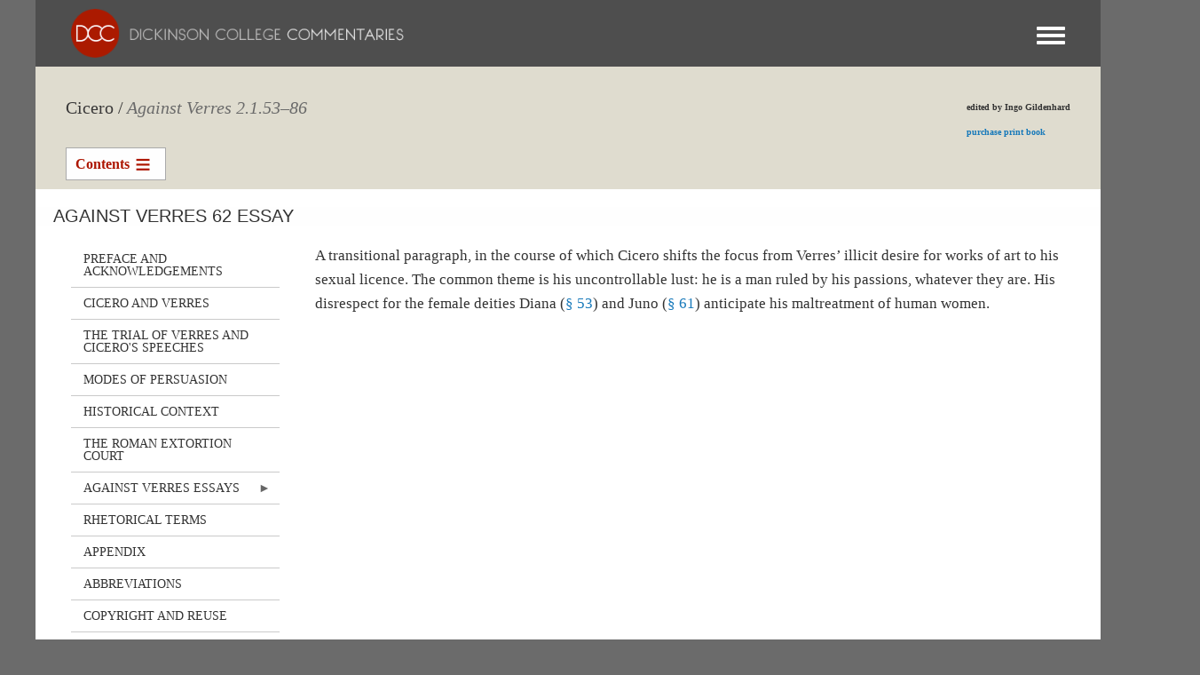

--- FILE ---
content_type: text/html; charset=UTF-8
request_url: https://dcc.dickinson.edu/cicero-verres/against-verres-62-essay
body_size: 56255
content:
<!DOCTYPE html>
<html  lang="en" dir="ltr">
  <head>
    <meta charset="utf-8" />
<script async src="https://www.googletagmanager.com/gtag/js?id=G-J7TNV25RGK"></script>
<script>window.dataLayer = window.dataLayer || [];function gtag(){dataLayer.push(arguments)};gtag("js", new Date());gtag("set", "developer_id.dMDhkMT", true);gtag("config", "G-J7TNV25RGK", {"groups":"default","page_placeholder":"PLACEHOLDER_page_location"});</script>
<meta name="Generator" content="Drupal 10 (https://www.drupal.org)" />
<meta name="MobileOptimized" content="width" />
<meta name="HandheldFriendly" content="true" />
<meta name="viewport" content="width=device-width, initial-scale=1.0" />
<link rel="stylesheet" href="https://dcc.dickinson.edu/sites/default/files/fontyourface/fontsquirrel/LinuxLibertineBold-fontfacekit/fontyourface-stylesheet.css" media="all" />
<link rel="stylesheet" href="https://dcc.dickinson.edu/sites/default/files/fontyourface/fontsquirrel/LinuxLibertineRegular-fontfacekit/fontyourface-stylesheet.css" media="all" />
<link rel="stylesheet" href="https://dcc.dickinson.edu/sites/default/files/fontyourface/fontsquirrel/LinuxLibertineBoldItalic-fontfacekit/fontyourface-stylesheet.css" media="all" />
<link rel="stylesheet" href="https://dcc.dickinson.edu/sites/default/files/fontyourface/fontsquirrel/LinuxLibertineItalic-fontfacekit/fontyourface-stylesheet.css" media="all" />
<link rel="stylesheet" href="https://dcc.dickinson.edu/sites/default/files/fontyourface/fontsquirrel/LibertinusSerifRegular-fontfacekit/fontyourface-stylesheet.css" media="all" />
<link rel="stylesheet" href="https://dcc.dickinson.edu/sites/default/files/fontyourface/fontsquirrel/LibertinusSerifSemibold-fontfacekit/fontyourface-stylesheet.css" media="all" />
<link rel="stylesheet" href="https://dcc.dickinson.edu/sites/default/files/fontyourface/fontsquirrel/LibertinusSerifBold-fontfacekit/fontyourface-stylesheet.css" media="all" />
<link rel="stylesheet" href="https://fonts.googleapis.com/css?family=Cardo:regular,700,italic|GFS+Didot:regular&amp;subset=greek,greek-ext,latin,latin-ext&amp;display=swap" media="all" />
<style>/* cyrillic-ext */@font-face {  font-family: 'Source Sans Pro';  font-style: italic;  font-weight: 300;  font-display: swap;  src: url(/sites/default/files/dcc_dxpr/fonts/6xKwdSBYKcSV-LCoeQqfX1RYOo3qPZZMkidh18Smxg.woff2) format('woff2');  unicode-range: U+0460-052F, U+1C80-1C8A, U+20B4, U+2DE0-2DFF, U+A640-A69F, U+FE2E-FE2F;}/* cyrillic */@font-face {  font-family: 'Source Sans Pro';  font-style: italic;  font-weight: 300;  font-display: swap;  src: url(/sites/default/files/dcc_dxpr/fonts/6xKwdSBYKcSV-LCoeQqfX1RYOo3qPZZMkido18Smxg.woff2) format('woff2');  unicode-range: U+0301, U+0400-045F, U+0490-0491, U+04B0-04B1, U+2116;}/* greek-ext */@font-face {  font-family: 'Source Sans Pro';  font-style: italic;  font-weight: 300;  font-display: swap;  src: url(/sites/default/files/dcc_dxpr/fonts/6xKwdSBYKcSV-LCoeQqfX1RYOo3qPZZMkidg18Smxg.woff2) format('woff2');  unicode-range: U+1F00-1FFF;}/* greek */@font-face {  font-family: 'Source Sans Pro';  font-style: italic;  font-weight: 300;  font-display: swap;  src: url(/sites/default/files/dcc_dxpr/fonts/6xKwdSBYKcSV-LCoeQqfX1RYOo3qPZZMkidv18Smxg.woff2) format('woff2');  unicode-range: U+0370-0377, U+037A-037F, U+0384-038A, U+038C, U+038E-03A1, U+03A3-03FF;}/* vietnamese */@font-face {  font-family: 'Source Sans Pro';  font-style: italic;  font-weight: 300;  font-display: swap;  src: url(/sites/default/files/dcc_dxpr/fonts/6xKwdSBYKcSV-LCoeQqfX1RYOo3qPZZMkidj18Smxg.woff2) format('woff2');  unicode-range: U+0102-0103, U+0110-0111, U+0128-0129, U+0168-0169, U+01A0-01A1, U+01AF-01B0, U+0300-0301, U+0303-0304, U+0308-0309, U+0323, U+0329, U+1EA0-1EF9, U+20AB;}/* latin-ext */@font-face {  font-family: 'Source Sans Pro';  font-style: italic;  font-weight: 300;  font-display: swap;  src: url(/sites/default/files/dcc_dxpr/fonts/6xKwdSBYKcSV-LCoeQqfX1RYOo3qPZZMkidi18Smxg.woff2) format('woff2');  unicode-range: U+0100-02BA, U+02BD-02C5, U+02C7-02CC, U+02CE-02D7, U+02DD-02FF, U+0304, U+0308, U+0329, U+1D00-1DBF, U+1E00-1E9F, U+1EF2-1EFF, U+2020, U+20A0-20AB, U+20AD-20C0, U+2113, U+2C60-2C7F, U+A720-A7FF;}/* latin */@font-face {  font-family: 'Source Sans Pro';  font-style: italic;  font-weight: 300;  font-display: swap;  src: url(/sites/default/files/dcc_dxpr/fonts/6xKwdSBYKcSV-LCoeQqfX1RYOo3qPZZMkids18Q.woff2) format('woff2');  unicode-range: U+0000-00FF, U+0131, U+0152-0153, U+02BB-02BC, U+02C6, U+02DA, U+02DC, U+0304, U+0308, U+0329, U+2000-206F, U+20AC, U+2122, U+2191, U+2193, U+2212, U+2215, U+FEFF, U+FFFD;}/* cyrillic-ext */@font-face {  font-family: 'Source Sans Pro';  font-style: normal;  font-weight: 300;  font-display: swap;  src: url(/sites/default/files/dcc_dxpr/fonts/6xKydSBYKcSV-LCoeQqfX1RYOo3ik4zwmhduz8A.woff2) format('woff2');  unicode-range: U+0460-052F, U+1C80-1C8A, U+20B4, U+2DE0-2DFF, U+A640-A69F, U+FE2E-FE2F;}/* cyrillic */@font-face {  font-family: 'Source Sans Pro';  font-style: normal;  font-weight: 300;  font-display: swap;  src: url(/sites/default/files/dcc_dxpr/fonts/6xKydSBYKcSV-LCoeQqfX1RYOo3ik4zwkxduz8A.woff2) format('woff2');  unicode-range: U+0301, U+0400-045F, U+0490-0491, U+04B0-04B1, U+2116;}/* greek-ext */@font-face {  font-family: 'Source Sans Pro';  font-style: normal;  font-weight: 300;  font-display: swap;  src: url(/sites/default/files/dcc_dxpr/fonts/6xKydSBYKcSV-LCoeQqfX1RYOo3ik4zwmxduz8A.woff2) format('woff2');  unicode-range: U+1F00-1FFF;}/* greek */@font-face {  font-family: 'Source Sans Pro';  font-style: normal;  font-weight: 300;  font-display: swap;  src: url(/sites/default/files/dcc_dxpr/fonts/6xKydSBYKcSV-LCoeQqfX1RYOo3ik4zwlBduz8A.woff2) format('woff2');  unicode-range: U+0370-0377, U+037A-037F, U+0384-038A, U+038C, U+038E-03A1, U+03A3-03FF;}/* vietnamese */@font-face {  font-family: 'Source Sans Pro';  font-style: normal;  font-weight: 300;  font-display: swap;  src: url(/sites/default/files/dcc_dxpr/fonts/6xKydSBYKcSV-LCoeQqfX1RYOo3ik4zwmBduz8A.woff2) format('woff2');  unicode-range: U+0102-0103, U+0110-0111, U+0128-0129, U+0168-0169, U+01A0-01A1, U+01AF-01B0, U+0300-0301, U+0303-0304, U+0308-0309, U+0323, U+0329, U+1EA0-1EF9, U+20AB;}/* latin-ext */@font-face {  font-family: 'Source Sans Pro';  font-style: normal;  font-weight: 300;  font-display: swap;  src: url(/sites/default/files/dcc_dxpr/fonts/6xKydSBYKcSV-LCoeQqfX1RYOo3ik4zwmRduz8A.woff2) format('woff2');  unicode-range: U+0100-02BA, U+02BD-02C5, U+02C7-02CC, U+02CE-02D7, U+02DD-02FF, U+0304, U+0308, U+0329, U+1D00-1DBF, U+1E00-1E9F, U+1EF2-1EFF, U+2020, U+20A0-20AB, U+20AD-20C0, U+2113, U+2C60-2C7F, U+A720-A7FF;}/* latin */@font-face {  font-family: 'Source Sans Pro';  font-style: normal;  font-weight: 300;  font-display: swap;  src: url(/sites/default/files/dcc_dxpr/fonts/6xKydSBYKcSV-LCoeQqfX1RYOo3ik4zwlxdu.woff2) format('woff2');  unicode-range: U+0000-00FF, U+0131, U+0152-0153, U+02BB-02BC, U+02C6, U+02DA, U+02DC, U+0304, U+0308, U+0329, U+2000-206F, U+20AC, U+2122, U+2191, U+2193, U+2212, U+2215, U+FEFF, U+FFFD;}/* cyrillic-ext */@font-face {  font-family: 'Source Sans Pro';  font-style: normal;  font-weight: 400;  font-display: swap;  src: url(/sites/default/files/dcc_dxpr/fonts/6xK3dSBYKcSV-LCoeQqfX1RYOo3qNa7lqDY.woff2) format('woff2');  unicode-range: U+0460-052F, U+1C80-1C8A, U+20B4, U+2DE0-2DFF, U+A640-A69F, U+FE2E-FE2F;}/* cyrillic */@font-face {  font-family: 'Source Sans Pro';  font-style: normal;  font-weight: 400;  font-display: swap;  src: url(/sites/default/files/dcc_dxpr/fonts/6xK3dSBYKcSV-LCoeQqfX1RYOo3qPK7lqDY.woff2) format('woff2');  unicode-range: U+0301, U+0400-045F, U+0490-0491, U+04B0-04B1, U+2116;}/* greek-ext */@font-face {  font-family: 'Source Sans Pro';  font-style: normal;  font-weight: 400;  font-display: swap;  src: url(/sites/default/files/dcc_dxpr/fonts/6xK3dSBYKcSV-LCoeQqfX1RYOo3qNK7lqDY.woff2) format('woff2');  unicode-range: U+1F00-1FFF;}/* greek */@font-face {  font-family: 'Source Sans Pro';  font-style: normal;  font-weight: 400;  font-display: swap;  src: url(/sites/default/files/dcc_dxpr/fonts/6xK3dSBYKcSV-LCoeQqfX1RYOo3qO67lqDY.woff2) format('woff2');  unicode-range: U+0370-0377, U+037A-037F, U+0384-038A, U+038C, U+038E-03A1, U+03A3-03FF;}/* vietnamese */@font-face {  font-family: 'Source Sans Pro';  font-style: normal;  font-weight: 400;  font-display: swap;  src: url(/sites/default/files/dcc_dxpr/fonts/6xK3dSBYKcSV-LCoeQqfX1RYOo3qN67lqDY.woff2) format('woff2');  unicode-range: U+0102-0103, U+0110-0111, U+0128-0129, U+0168-0169, U+01A0-01A1, U+01AF-01B0, U+0300-0301, U+0303-0304, U+0308-0309, U+0323, U+0329, U+1EA0-1EF9, U+20AB;}/* latin-ext */@font-face {  font-family: 'Source Sans Pro';  font-style: normal;  font-weight: 400;  font-display: swap;  src: url(/sites/default/files/dcc_dxpr/fonts/6xK3dSBYKcSV-LCoeQqfX1RYOo3qNq7lqDY.woff2) format('woff2');  unicode-range: U+0100-02BA, U+02BD-02C5, U+02C7-02CC, U+02CE-02D7, U+02DD-02FF, U+0304, U+0308, U+0329, U+1D00-1DBF, U+1E00-1E9F, U+1EF2-1EFF, U+2020, U+20A0-20AB, U+20AD-20C0, U+2113, U+2C60-2C7F, U+A720-A7FF;}/* latin */@font-face {  font-family: 'Source Sans Pro';  font-style: normal;  font-weight: 400;  font-display: swap;  src: url(/sites/default/files/dcc_dxpr/fonts/6xK3dSBYKcSV-LCoeQqfX1RYOo3qOK7l.woff2) format('woff2');  unicode-range: U+0000-00FF, U+0131, U+0152-0153, U+02BB-02BC, U+02C6, U+02DA, U+02DC, U+0304, U+0308, U+0329, U+2000-206F, U+20AC, U+2122, U+2191, U+2193, U+2212, U+2215, U+FEFF, U+FFFD;}</style>
<link rel="alternate" hreflang="und" href="https://dcc.dickinson.edu/cicero-verres/against-verres-62-essay" />
<link rel="canonical" href="https://dcc.dickinson.edu/cicero-verres/against-verres-62-essay" />
<link rel="shortlink" href="https://dcc.dickinson.edu/node/26337" />

    <title>Against Verres 62 Essay | Dickinson College Commentaries</title>
    <style>ul.dropdown-menu {display: none;}</style>
    <link rel="stylesheet" media="all" href="/sites/default/files/fontyourface/font_display/libertinusserifregular.css?t6yvs9" />
<link rel="stylesheet" media="all" href="/sites/default/files/fontyourface/font_display/linux_libertine.css?t6yvs9" />
<link rel="stylesheet" media="all" href="/sites/default/files/fontyourface/font_display/linux_libertine_headers.css?t6yvs9" />
<link rel="stylesheet" media="all" href="/libraries/drupal-superfish/css/superfish.css?t6yvs9" />
<link rel="stylesheet" media="all" href="/core/themes/stable9/css/system/components/align.module.css?t6yvs9" />
<link rel="stylesheet" media="all" href="/core/themes/stable9/css/system/components/fieldgroup.module.css?t6yvs9" />
<link rel="stylesheet" media="all" href="/core/themes/stable9/css/system/components/container-inline.module.css?t6yvs9" />
<link rel="stylesheet" media="all" href="/core/themes/stable9/css/system/components/clearfix.module.css?t6yvs9" />
<link rel="stylesheet" media="all" href="/core/themes/stable9/css/system/components/details.module.css?t6yvs9" />
<link rel="stylesheet" media="all" href="/core/themes/stable9/css/system/components/hidden.module.css?t6yvs9" />
<link rel="stylesheet" media="all" href="/core/themes/stable9/css/system/components/item-list.module.css?t6yvs9" />
<link rel="stylesheet" media="all" href="/core/themes/stable9/css/system/components/js.module.css?t6yvs9" />
<link rel="stylesheet" media="all" href="/core/themes/stable9/css/system/components/nowrap.module.css?t6yvs9" />
<link rel="stylesheet" media="all" href="/core/themes/stable9/css/system/components/position-container.module.css?t6yvs9" />
<link rel="stylesheet" media="all" href="/core/themes/stable9/css/system/components/reset-appearance.module.css?t6yvs9" />
<link rel="stylesheet" media="all" href="/core/themes/stable9/css/system/components/resize.module.css?t6yvs9" />
<link rel="stylesheet" media="all" href="/core/themes/stable9/css/system/components/system-status-counter.css?t6yvs9" />
<link rel="stylesheet" media="all" href="/core/themes/stable9/css/system/components/system-status-report-counters.css?t6yvs9" />
<link rel="stylesheet" media="all" href="/core/themes/stable9/css/system/components/system-status-report-general-info.css?t6yvs9" />
<link rel="stylesheet" media="all" href="/core/themes/stable9/css/system/components/tablesort.module.css?t6yvs9" />
<link rel="stylesheet" media="all" href="/modules/contrib/ckeditor_accordion/css/accordion.frontend.css?t6yvs9" />
<link rel="stylesheet" media="all" href="/modules/contrib/ckeditor_indentblock/css/plugins/indentblock/ckeditor.indentblock.css?t6yvs9" />
<link rel="stylesheet" media="all" href="/libraries/drupal-superfish/style/black/black.css?t6yvs9" />
<link rel="stylesheet" media="all" href="/libraries/drupal-superfish/style/default/default.css?t6yvs9" />
<link rel="stylesheet" media="all" href="/core/themes/stable9/css/core/assets/vendor/normalize-css/normalize.css?t6yvs9" />
<link rel="stylesheet" media="all" href="/themes/contrib/bootstrap5/css/components/action-links.css?t6yvs9" />
<link rel="stylesheet" media="all" href="/themes/contrib/bootstrap5/css/components/breadcrumb.css?t6yvs9" />
<link rel="stylesheet" media="all" href="/themes/contrib/bootstrap5/css/components/container-inline.css?t6yvs9" />
<link rel="stylesheet" media="all" href="/themes/contrib/bootstrap5/css/components/details.css?t6yvs9" />
<link rel="stylesheet" media="all" href="/themes/contrib/bootstrap5/css/components/exposed-filters.css?t6yvs9" />
<link rel="stylesheet" media="all" href="/themes/contrib/bootstrap5/css/components/field.css?t6yvs9" />
<link rel="stylesheet" media="all" href="/themes/contrib/bootstrap5/css/components/form.css?t6yvs9" />
<link rel="stylesheet" media="all" href="/themes/contrib/bootstrap5/css/components/icons.css?t6yvs9" />
<link rel="stylesheet" media="all" href="/themes/contrib/bootstrap5/css/components/inline-form.css?t6yvs9" />
<link rel="stylesheet" media="all" href="/themes/contrib/bootstrap5/css/components/item-list.css?t6yvs9" />
<link rel="stylesheet" media="all" href="/themes/contrib/bootstrap5/css/components/links.css?t6yvs9" />
<link rel="stylesheet" media="all" href="/themes/contrib/bootstrap5/css/components/menu.css?t6yvs9" />
<link rel="stylesheet" media="all" href="/themes/contrib/bootstrap5/css/components/more-link.css?t6yvs9" />
<link rel="stylesheet" media="all" href="/themes/contrib/bootstrap5/css/components/pager.css?t6yvs9" />
<link rel="stylesheet" media="all" href="/themes/contrib/bootstrap5/css/components/tabledrag.css?t6yvs9" />
<link rel="stylesheet" media="all" href="/themes/contrib/bootstrap5/css/components/tableselect.css?t6yvs9" />
<link rel="stylesheet" media="all" href="/themes/contrib/bootstrap5/css/components/tablesort.css?t6yvs9" />
<link rel="stylesheet" media="all" href="/themes/contrib/bootstrap5/css/components/textarea.css?t6yvs9" />
<link rel="stylesheet" media="all" href="/themes/contrib/bootstrap5/css/components/ui-dialog.css?t6yvs9" />
<link rel="stylesheet" media="all" href="/themes/contrib/bootstrap5/css/components/messages.css?t6yvs9" />
<link rel="stylesheet" media="all" href="/themes/contrib/dxpr_theme/css/dxpr-theme.admin.css?t6yvs9" />
<link rel="stylesheet" media="all" href="/themes/contrib/bootstrap5/css/style.css?t6yvs9" />
<link rel="stylesheet" media="all" href="/sites/default/files/color/dcc_dxpr-2c911b15/bootstrap-3.css?t6yvs9" />
<link rel="stylesheet" media="all" href="/sites/default/files/color/dcc_dxpr-2c911b15/bootstrap-theme.css?t6yvs9" />
<link rel="stylesheet" media="all" href="/sites/default/files/color/dcc_dxpr-2c911b15/drupal-webform.css?t6yvs9" />
<link rel="stylesheet" media="all" href="/sites/default/files/color/dcc_dxpr-2c911b15/dxpr-theme-builder.css?t6yvs9" />
<link rel="stylesheet" media="all" href="/sites/default/files/color/dcc_dxpr-2c911b15/dxpr-theme-header.css?t6yvs9" />
<link rel="stylesheet" media="all" href="/sites/default/files/color/dcc_dxpr-2c911b15/dxpr-theme-header--mobile.css?t6yvs9" />
<link rel="stylesheet" media="all" href="/sites/default/files/color/dcc_dxpr-2c911b15/dxpr-theme-header--side.css?t6yvs9" />
<link rel="stylesheet" media="all" href="/sites/default/files/color/dcc_dxpr-2c911b15/dxpr-theme-header--top.css?t6yvs9" />
<link rel="stylesheet" media="all" href="/sites/default/files/color/dcc_dxpr-2c911b15/dxpr-theme-secondary-header.css?t6yvs9" />
<link rel="stylesheet" media="all" href="/sites/default/files/color/dcc_dxpr-2c911b15/footer-menu.css?t6yvs9" />
<link rel="stylesheet" media="all" href="/sites/default/files/color/dcc_dxpr-2c911b15/forms.css?t6yvs9" />
<link rel="stylesheet" media="all" href="/sites/default/files/color/dcc_dxpr-2c911b15/helper-classes.css?t6yvs9" />
<link rel="stylesheet" media="all" href="/sites/default/files/color/dcc_dxpr-2c911b15/jquery-ui.css?t6yvs9" />
<link rel="stylesheet" media="all" href="/sites/default/files/color/dcc_dxpr-2c911b15/layout.css?t6yvs9" />
<link rel="stylesheet" media="all" href="/sites/default/files/color/dcc_dxpr-2c911b15/page-title.css?t6yvs9" />
<link rel="stylesheet" media="all" href="/sites/default/files/color/dcc_dxpr-2c911b15/typography.css?t6yvs9" />
<link rel="stylesheet" media="all" href="/sites/default/files/dxpr_theme/css/themesettings-dcc_dxpr.css?t6yvs9" />
<link rel="stylesheet" media="all" href="/themes/custom/dcc_dxpr/css/dxpr_theme_subtheme.css?t6yvs9" />

    <script src="/themes/contrib/dxpr_theme/vendor/modernizr-custom-d8-dxpr-theme.js?v=3.11.7"></script>

  </head>
  <body class="fontyourface page-node-26337 html path-node page-node-type-essay body--dxpr-theme-header-top body--dxpr-theme-header-not-overlay body--dxpr-theme-header-normal">
    <script>
  var dxpr_themeNavBreakpoint = 99999;
  var dxpr_themeWindowWidth = window.innerWidth;
  if (dxpr_themeWindowWidth > dxpr_themeNavBreakpoint) {
    document.body.className += ' body--dxpr-theme-nav-desktop';
  }
  else {
    document.body.className += ' body--dxpr-theme-nav-mobile';
  }
  </script>
    <a href="#main-content" class="visually-hidden focusable skip-link">
      Skip to main content
    </a>
    
          <div class="dialog-off-canvas-main-canvas" data-off-canvas-main-canvas>
    <div class="dxpr-theme-boxed-container">

          <header id="secondary-header" class="dxpr-theme-secondary-header clearfix hidden-none" role="banner">
      <div class="container secondary-header-container">
                  <div class="row container-row"><div class="col-sm-12 container-col">
                  <div class="region region-secondary-header">
        <div class="wrap-branding">
        <a class="logo navbar-btn" href="/" title="Home" rel="home">
      <img id="logo" src="/sites/default/files/templogo_1_0_2.gif" alt="Home" />
    </a>
        </div>
  
  </div>

                  </div></div>
              </div>
    </header>
  
                                
    <header class="navbar navbar dxpr-theme-header clearfix dxpr-theme-header--top dxpr-theme-header--normal dxpr-theme-header--hover-opacity" id="navbar" role="banner">
            <div class="container navbar-container">
                  <div class="row container-row"><div class="col-sm-12 container-col">
                <div class="navbar-header">
          
                                <a id="dxpr-theme-menu-toggle" href="#" class="three-dash"><span></span><div class="screenreader-text visually-hidden">Toggle menu</div></a>
                  </div>

                            <nav role="navigation" id="dxpr-theme-main-menu" class="dxpr-theme-main-menu ">
              <div class="region region-navigation-collapsible">
                                                                
<section id="block-dcc-dxpr-mainmenu" class="settings-tray-editable block block-system block-system-menu-blockmain clearfix" data-drupal-settingstray="editable">
  
          

      
              <ul data-block="navigation_collapsible" class="menu nav navbar-nav">
                            <li class="expanded dropdown">
        <a href="/" class="parent_link" data-drupal-link-system-path="&lt;front&gt;">Home</a>
                  </li>
                        <li class="expanded dropdown">
        <a href="/search" class="parent_link" data-drupal-link-system-path="search">Search</a>
                  </li>
                        <li class="expanded dropdown">
        <a href="/home-page-greek" class="parent_link">Greek Texts</a>
                  </li>
                        <li class="expanded dropdown">
        <a href="/home-page-latin" class="parent_link">Latin Texts</a>
                  </li>
                        <li class="expanded dropdown">
        <a href="/home-page-ref-works" class="parent_link">Reference Works</a>
                  </li>
                        <li class="expanded dropdown">
        <a href="/vocab/core-vocabulary" class="parent_link">Core Vocabulary</a>
                  </li>
                        <li class="expanded dropdown">
        <a href="/images" class="parent_link" data-drupal-link-system-path="images">Images</a>
                  </li>
                        <li class="expanded dropdown">
        <a href="/home-page-image-sets" class="parent_link">Image Sets</a>
                  </li>
                        <li class="expanded dropdown">
        <a href="http://www.youtube.com/user/DCCommentaries" class="parent_link">Video</a>
                  </li>
                        <li class="expanded dropdown">
        <a href="/view-audio" class="parent_link" data-drupal-link-system-path="view-audio">Audio</a>
                  </li>
                        <li class="expanded dropdown">
        <a href="/whats-new" class="parent_link" data-drupal-link-system-path="node/21">What&#039;s New</a>
                  </li>
                        <li class="expanded dropdown">
        <a href="http://blogs.dickinson.edu/dcc/" title="" class="parent_link">Blog</a>
                  </li>
                        <li class="expanded dropdown">
        <a href="/about-dcc" class="parent_link" data-drupal-link-system-path="node/19">About</a>
                  </li>
        </ul>
  


  </section>

  </div>

            </nav>
                          </div></div>
              </div>
    </header>
  
<div class="wrap-containers">

        <div class="region region-highlighted">
                                                                <section id="block-dcc-dxpr-block-81" class="article-block settings-tray-editable block block-block-content block-block-contentab1187f8-69a5-4af0-9af2-7b20a2ca317b clearfix" data-drupal-settingstray="editable">
  
          

      
            <div class="clearfix text-formatted field field--name-body field--type-text-with-summary field--label-hidden field__item"><div class="title-left">Cicero /</div>
<div class="title-right"><a href="http://dcc.dickinson.edu/cicero-verres/preface-and-acknowledgements">Against Verres 2.1.53–86</a></div>
<div class="block-right">
<p style="text-align: left;">edited by Ingo Gildenhard</p>
<p style="text-align: left;"><a href="http://www.openbookpublishers.com/product/96/cicero--against-verres--2-1-53-86--latin-text-with-introduction--study-questions--commentary-and-english-translation" target="_blank">purchase print book</a></p>
</div>
</div>
      
  </section>
                                                            <section id="block-dcc-dxpr-ciceroagainstverresbookmenu" class="article-menu ovid-menu settings-tray-editable block block-superfish block-superfishmenu-cicero-against-verres-book- clearfix" data-drupal-settingstray="editable">
  
          

      
<ul id="superfish-menu-cicero-against-verres-book-" class="menu sf-menu sf-menu-cicero-against-verres-book- sf-navbar sf-style-black" role="menu" aria-label="Menu">
  

  
  <li id="menu-cicero-against-verres-book-menu-link-content7d152bdc-c2d2-4cca-b02a-ff34fb4c63d0" class="sf-depth-1 sf-no-children sf-first" role="none">
    
          <a href="/cicero-verres/preface-and-acknowledgements" title="" class="sf-depth-1" role="menuitem">Introduction</a>
    
    
    
    
      </li>


  
  <li id="menu-cicero-against-verres-book-menu-link-contentbd82e698-de91-4bb0-9b49-db7a620d1843" class="sf-depth-1 sf-no-children" role="none">
    
          <a href="/cicero-verres/53" title="" class="sf-depth-1" role="menuitem">53</a>
    
    
    
    
      </li>


  
  <li id="menu-cicero-against-verres-book-menu-link-content2ae85674-30a8-426f-a9ca-006822e45925" class="sf-depth-1 sf-no-children" role="none">
    
          <a href="/cicero-verres/54" title="" class="sf-depth-1" role="menuitem">54</a>
    
    
    
    
      </li>


  
  <li id="menu-cicero-against-verres-book-menu-link-contentf3808619-6d66-4d67-b2e2-a9957d4adddb" class="sf-depth-1 sf-no-children" role="none">
    
          <a href="/cicero-verres/55" title="" class="sf-depth-1" role="menuitem">55</a>
    
    
    
    
      </li>


  
  <li id="menu-cicero-against-verres-book-menu-link-contente0c8f26c-18cb-459a-97c1-ad7d95c6c2e1" class="sf-depth-1 sf-no-children" role="none">
    
          <a href="/cicero-verres/56" title="" class="sf-depth-1" role="menuitem">56</a>
    
    
    
    
      </li>


  
  <li id="menu-cicero-against-verres-book-menu-link-content701ca673-3124-464c-927f-60485f3403a2" class="sf-depth-1 sf-no-children" role="none">
    
          <a href="/cicero-verres/57" title="" class="sf-depth-1" role="menuitem">57</a>
    
    
    
    
      </li>


  
  <li id="menu-cicero-against-verres-book-menu-link-content40f299b9-41fd-4c43-a9c4-2bb825c59a5d" class="sf-depth-1 sf-no-children" role="none">
    
          <a href="/cicero-verres/58" title="" class="sf-depth-1" role="menuitem">58</a>
    
    
    
    
      </li>


  
  <li id="menu-cicero-against-verres-book-menu-link-contente76c26d3-197d-44f2-8489-c1d23bdcfdfb" class="sf-depth-1 sf-no-children" role="none">
    
          <a href="/cicero-verres/59" title="" class="sf-depth-1" role="menuitem">59</a>
    
    
    
    
      </li>


  
  <li id="menu-cicero-against-verres-book-menu-link-content4fe09c87-65ae-4036-92fd-0cf1d48aa8cd" class="sf-depth-1 sf-no-children" role="none">
    
          <a href="/cicero-verres/60" title="" class="sf-depth-1" role="menuitem">60</a>
    
    
    
    
      </li>


  
  <li id="menu-cicero-against-verres-book-menu-link-content4067b292-31e2-405e-abaf-9e2ba56e2f68" class="sf-depth-1 sf-no-children" role="none">
    
          <a href="/cicero-verres/61" title="" class="sf-depth-1" role="menuitem">61</a>
    
    
    
    
      </li>


  
  <li id="menu-cicero-against-verres-book-menu-link-content298010d6-c1b9-4d26-9698-b1241833e176" class="sf-depth-1 sf-no-children" role="none">
    
          <a href="/cicero-verres/62" title="" class="sf-depth-1" role="menuitem">62</a>
    
    
    
    
      </li>


  
  <li id="menu-cicero-against-verres-book-menu-link-content439f3b94-2e99-496c-ae4c-8f6122d98944" class="sf-depth-1 sf-no-children" role="none">
    
          <a href="/cicero-verres/63" title="" class="sf-depth-1" role="menuitem">63</a>
    
    
    
    
      </li>


  
  <li id="menu-cicero-against-verres-book-menu-link-content98a77631-1250-4d22-b2e5-27fda98875ac" class="sf-depth-1 sf-no-children" role="none">
    
          <a href="/cicero-verres/64" title="" class="sf-depth-1" role="menuitem">64</a>
    
    
    
    
      </li>


  
  <li id="menu-cicero-against-verres-book-menu-link-contentb483a94d-54b7-437d-87b9-840cee2e17a3" class="sf-depth-1 sf-no-children" role="none">
    
          <a href="/cicero-verres/65" title="" class="sf-depth-1" role="menuitem">65</a>
    
    
    
    
      </li>


  
  <li id="menu-cicero-against-verres-book-menu-link-contentd8ba778e-defc-4d4c-a10c-ba71aa7de7ca" class="sf-depth-1 sf-no-children" role="none">
    
          <a href="/cicero-verres/66" title="" class="sf-depth-1" role="menuitem">66</a>
    
    
    
    
      </li>


  
  <li id="menu-cicero-against-verres-book-menu-link-contenta8e158eb-f4c3-4710-b99b-6061c4c31a8f" class="sf-depth-1 sf-no-children" role="none">
    
          <a href="/cicero-verres/67" title="" class="sf-depth-1" role="menuitem">67</a>
    
    
    
    
      </li>


  
  <li id="menu-cicero-against-verres-book-menu-link-contentcddbebbd-9b89-4dae-b757-3da0a1bae2f3" class="sf-depth-1 sf-no-children" role="none">
    
          <a href="/cicero-verres/68" title="" class="sf-depth-1" role="menuitem">68</a>
    
    
    
    
      </li>


  
  <li id="menu-cicero-against-verres-book-menu-link-content003bf85d-992b-4589-ac0b-523630627825" class="sf-depth-1 sf-no-children" role="none">
    
          <a href="/cicero-verres/69" title="" class="sf-depth-1" role="menuitem">69</a>
    
    
    
    
      </li>


  
  <li id="menu-cicero-against-verres-book-menu-link-content26690093-5604-4b9e-88e7-d8399cfe4324" class="sf-depth-1 sf-no-children" role="none">
    
          <a href="/cicero-verres/70" title="" class="sf-depth-1" role="menuitem">70</a>
    
    
    
    
      </li>


  
  <li id="menu-cicero-against-verres-book-menu-link-content2e0febb8-2a82-4dc3-a3e2-8c3907b2ac61" class="sf-depth-1 sf-no-children" role="none">
    
          <a href="/cicero-verres/71" title="" class="sf-depth-1" role="menuitem">71</a>
    
    
    
    
      </li>


  
  <li id="menu-cicero-against-verres-book-menu-link-content0ae0f023-70e3-463f-9f0b-183a6d71134b" class="sf-depth-1 sf-no-children" role="none">
    
          <a href="/cicero-verres/72" title="" class="sf-depth-1" role="menuitem">72</a>
    
    
    
    
      </li>


  
  <li id="menu-cicero-against-verres-book-menu-link-content81f9e14f-fd9e-45df-b820-6f82677dea79" class="sf-depth-1 sf-no-children" role="none">
    
          <a href="/cicero-verres/73" title="" class="sf-depth-1" role="menuitem">73</a>
    
    
    
    
      </li>


  
  <li id="menu-cicero-against-verres-book-menu-link-content3613dfeb-285c-4ca0-951b-8b92dbc89964" class="sf-depth-1 sf-no-children" role="none">
    
          <a href="/cicero-verres/74" title="" class="sf-depth-1" role="menuitem">74</a>
    
    
    
    
      </li>


  
  <li id="menu-cicero-against-verres-book-menu-link-content2b0130e5-9216-4227-965a-9c998319d59f" class="sf-depth-1 sf-no-children" role="none">
    
          <a href="/cicero-verres/75" title="" class="sf-depth-1" role="menuitem">75</a>
    
    
    
    
      </li>


  
  <li id="menu-cicero-against-verres-book-menu-link-content651ac7e0-175a-44e9-9c2c-a1c9a2f6c1b2" class="sf-depth-1 sf-no-children" role="none">
    
          <a href="/cicero-verres/76" title="" class="sf-depth-1" role="menuitem">76</a>
    
    
    
    
      </li>


  
  <li id="menu-cicero-against-verres-book-menu-link-contentfe6168a5-b80a-4a27-9e5b-7f548a4dc185" class="sf-depth-1 sf-no-children" role="none">
    
          <a href="/cicero-verres/77" title="" class="sf-depth-1" role="menuitem">77</a>
    
    
    
    
      </li>


  
  <li id="menu-cicero-against-verres-book-menu-link-contentdabce51f-098c-4ddc-a5ad-14300c4ef0f3" class="sf-depth-1 sf-no-children" role="none">
    
          <a href="/cicero-verres/78" title="" class="sf-depth-1" role="menuitem">78</a>
    
    
    
    
      </li>


  
  <li id="menu-cicero-against-verres-book-menu-link-content3218f3f6-ed3d-4390-a156-b6f63f2c5bb0" class="sf-depth-1 sf-no-children" role="none">
    
          <a href="/cicero-verres/79" title="" class="sf-depth-1" role="menuitem">79</a>
    
    
    
    
      </li>


  
  <li id="menu-cicero-against-verres-book-menu-link-contentbd9b365c-4808-4921-971d-68f07ba8e8a7" class="sf-depth-1 sf-no-children" role="none">
    
          <a href="/cicero-verres/80" title="" class="sf-depth-1" role="menuitem">80</a>
    
    
    
    
      </li>


  
  <li id="menu-cicero-against-verres-book-menu-link-content87f3b30d-5d1e-48f8-a35c-e0f303f6dfb7" class="sf-depth-1 sf-no-children" role="none">
    
          <a href="/cicero-verres/81" title="" class="sf-depth-1" role="menuitem">81</a>
    
    
    
    
      </li>


  
  <li id="menu-cicero-against-verres-book-menu-link-content9afd83d4-ec36-463f-b44e-97d79443e685" class="sf-depth-1 sf-no-children" role="none">
    
          <a href="/cicero-verres/82" title="" class="sf-depth-1" role="menuitem">82</a>
    
    
    
    
      </li>


  
  <li id="menu-cicero-against-verres-book-menu-link-contentb9fd4149-1e14-4b30-8c4c-37004afbb166" class="sf-depth-1 sf-no-children" role="none">
    
          <a href="/cicero-verres/83" title="" class="sf-depth-1" role="menuitem">83</a>
    
    
    
    
      </li>


  
  <li id="menu-cicero-against-verres-book-menu-link-content7678f1be-5c35-43d4-a09b-330f04a51f16" class="sf-depth-1 sf-no-children" role="none">
    
          <a href="/cicero-verres/84" title="" class="sf-depth-1" role="menuitem">84</a>
    
    
    
    
      </li>


  
  <li id="menu-cicero-against-verres-book-menu-link-contenta3cd72a0-affa-472b-be48-272ed2df09df" class="sf-depth-1 sf-no-children sf-last" role="none">
    
          <a href="/cicero-verres/85-86" title="" class="sf-depth-1" role="menuitem">85 &amp; 86</a>
    
    
    
    
      </li>


</ul>

  </section>

  </div>

  

        <div class="page-title-full-width-container" id="page-title-full-width-container">
          <header role="banner" id="page-title" class="container page-title-container">
                                                                      <section id="block-dcc-dxpr-page-title" class="highlighted block block-core block-page-title-block clearfix">
  
          

      
    <h1 class="page-title"><span class="field field--name-title field--type-string field--label-hidden">Against Verres 62 Essay</span>
</h1>


  </section>


      </header>
    </div>
  

    <div role="main" class="main-container container js-quickedit-main-content clearfix">
        <div class="row">
                                  <aside class="col-sm-3" role="complementary">
              <div class="region region-sidebar-first">
                                                                <section id="block-dcc-dxpr-ciceroagainstverresintro" class="about-dcc-menu settings-tray-editable block block-superfish block-superfishmenu-cicero-against-verres-intro clearfix" data-drupal-settingstray="editable">
  
          

      
<ul id="superfish-menu-cicero-against-verres-intro" class="menu sf-menu sf-menu-cicero-against-verres-intro sf-vertical sf-style-default" role="menu" aria-label="Menu">
  

  
  <li id="menu-cicero-against-verres-intro-menu-link-content13ebb628-d315-45e9-98b3-34148aa00d1c" class="sf-depth-1 sf-no-children sf-first" role="none">
    
          <a href="/cicero-verres/preface-and-acknowledgements" title="" class="sf-depth-1" role="menuitem">Preface and Acknowledgements</a>
    
    
    
    
      </li>


  
  <li id="menu-cicero-against-verres-intro-menu-link-contentcfea9468-1d99-47ec-ba4f-fbedabe7ff2e" class="sf-depth-1 sf-no-children" role="none">
    
          <a href="/cicero-verres/cicero-and-verres" title="" class="sf-depth-1" role="menuitem">Cicero and Verres</a>
    
    
    
    
      </li>


  
  <li id="menu-cicero-against-verres-intro-menu-link-contentc2a1aafe-25b7-457f-b97b-9a97946567f8" class="sf-depth-1 sf-no-children" role="none">
    
          <a href="http://dcc.dickinson.edu/cicero-verres/trial-verres-and-ciceros-speeches" title="" class="sf-depth-1 sf-external" role="menuitem">The Trial of Verres and Cicero&#039;s Speeches</a>
    
    
    
    
      </li>


  
  <li id="menu-cicero-against-verres-intro-menu-link-contenta4a56047-50ba-4928-beba-6ff926f5988e" class="sf-depth-1 sf-no-children" role="none">
    
          <a href="/cicero-verres/modes-of-persuasion" title="" class="sf-depth-1" role="menuitem">Modes of Persuasion</a>
    
    
    
    
      </li>


  
  <li id="menu-cicero-against-verres-intro-menu-link-content598d72ef-32b3-4350-986e-8f26c5951815" class="sf-depth-1 sf-no-children" role="none">
    
          <a href="/cicero-verres/historical-context" title="" class="sf-depth-1" role="menuitem">Historical Context</a>
    
    
    
    
      </li>


  
  <li id="menu-cicero-against-verres-intro-menu-link-content41274095-1daa-4bd3-a13f-2b6a6a4463d2" class="sf-depth-1 sf-no-children" role="none">
    
          <a href="/cicero-veres/roman-extortion-court" title="" class="sf-depth-1" role="menuitem">The Roman Extortion Court</a>
    
    
    
    
      </li>


            
  <li id="menu-cicero-against-verres-intro-menu-link-content73e5f3d5-c4d1-493f-afb9-3f25d1d63ea7" class="active-trail sf-depth-1 menuparent" role="none">
    
          <a href="/cicero-verres/against-verres-essays" title="" class="sf-depth-1 menuparent" role="menuitem" aria-haspopup="true" aria-expanded="false">Against Verres Essays</a>
    
    
    
              <ul role="menu">
      
      

  
  <li id="menu-cicero-against-verres-intro-menu-link-content63a43327-cf5e-4286-ac9c-c51a073a3dea" class="sf-depth-2 sf-no-children sf-first" role="none">
    
          <a href="/cicero-verres/against-verres-53-essay" title="" class="sf-depth-2" role="menuitem">Against Verres 53 Essay</a>
    
    
    
    
      </li>


  
  <li id="menu-cicero-against-verres-intro-menu-link-contente83520f8-498e-4df3-9195-cb51de30460c" class="sf-depth-2 sf-no-children" role="none">
    
          <a href="/cicero-verres/against-verres-54-essay" title="" class="sf-depth-2" role="menuitem">Against Verres 54 Essay</a>
    
    
    
    
      </li>


  
  <li id="menu-cicero-against-verres-intro-menu-link-contente99a68f5-9956-46bc-9dec-dc6ac1c6df84" class="sf-depth-2 sf-no-children" role="none">
    
          <a href="/cicero-verres/against-verres-55-essay" title="" class="sf-depth-2" role="menuitem">Against Verres 55 Essay</a>
    
    
    
    
      </li>


  
  <li id="menu-cicero-against-verres-intro-menu-link-content072154eb-d50f-4bd3-b767-844e59f81f6d" class="sf-depth-2 sf-no-children" role="none">
    
          <a href="/cicero-verres/against-verres-56-essay" title="" class="sf-depth-2" role="menuitem">Against Verres 56 Essay</a>
    
    
    
    
      </li>


  
  <li id="menu-cicero-against-verres-intro-menu-link-content20e51c90-8c3f-4afe-a206-16b02a348415" class="sf-depth-2 sf-no-children" role="none">
    
          <a href="/cicero-verres/against-verres-57-essay" title="" class="sf-depth-2" role="menuitem">Against Verres 57 Essay</a>
    
    
    
    
      </li>


  
  <li id="menu-cicero-against-verres-intro-menu-link-contentb7281cfa-52a7-45de-a666-32a92d563083" class="sf-depth-2 sf-no-children" role="none">
    
          <a href="/cicero-verres/against-verres-58-essay" title="" class="sf-depth-2" role="menuitem">Against Verres 58 Essay</a>
    
    
    
    
      </li>


  
  <li id="menu-cicero-against-verres-intro-menu-link-content9c69e0aa-7d7b-4efd-a472-ee8f83017169" class="sf-depth-2 sf-no-children" role="none">
    
          <a href="/cicero-verres/against-verres-59-essay" title="" class="sf-depth-2" role="menuitem">Against Verres 59 Essay</a>
    
    
    
    
      </li>


  
  <li id="menu-cicero-against-verres-intro-menu-link-contenteacce242-87cc-4a00-834d-c0d298714c74" class="sf-depth-2 sf-no-children" role="none">
    
          <a href="/cicero-verres/against-verres-60-essay" title="" class="sf-depth-2" role="menuitem">Against Verres 60 Essay</a>
    
    
    
    
      </li>


  
  <li id="menu-cicero-against-verres-intro-menu-link-content159a6e7c-f60c-423b-98ae-9f5a26d09143" class="sf-depth-2 sf-no-children" role="none">
    
          <a href="/cicero-verres/against-verres-61-essay" title="" class="sf-depth-2" role="menuitem">Against Verres 61 Essay</a>
    
    
    
    
      </li>


  
  <li id="menu-cicero-against-verres-intro-menu-link-content0d52458b-fde4-4e41-8703-7d14be713bf7" class="active-trail sf-depth-2 sf-no-children" role="none">
    
          <a href="/cicero-verres/against-verres-62-essay" title="" class="is-active sf-depth-2" role="menuitem">Against Verres 62 Essay</a>
    
    
    
    
      </li>


  
  <li id="menu-cicero-against-verres-intro-menu-link-contentb48a4f0e-8a88-4196-ac26-0ac257c1184e" class="sf-depth-2 sf-no-children" role="none">
    
          <a href="/cicero-verres/against-verres-63-essay" title="" class="sf-depth-2" role="menuitem">Against Verres 63 Essay</a>
    
    
    
    
      </li>


  
  <li id="menu-cicero-against-verres-intro-menu-link-content980a09f6-22ba-452f-9435-07335b88fd8e" class="sf-depth-2 sf-no-children" role="none">
    
          <a href="/cicero-verres/against-verres-64-essay" title="" class="sf-depth-2" role="menuitem">Against Verres 64 Essay</a>
    
    
    
    
      </li>


  
  <li id="menu-cicero-against-verres-intro-menu-link-content4d50d29c-06c6-45d0-8385-6e56d3ccacf0" class="sf-depth-2 sf-no-children" role="none">
    
          <a href="/cicero-verres/against-verres-65-essay" title="" class="sf-depth-2" role="menuitem">Against Verres 65 Essay</a>
    
    
    
    
      </li>


  
  <li id="menu-cicero-against-verres-intro-menu-link-content2c66f191-eec6-428d-ac31-ad9a9e695821" class="sf-depth-2 sf-no-children" role="none">
    
          <a href="/cicero-verres/against-verres-66-essay" title="" class="sf-depth-2" role="menuitem">Against Verres 66 Essay</a>
    
    
    
    
      </li>


  
  <li id="menu-cicero-against-verres-intro-menu-link-contentec860d72-8c42-4c67-af99-451a9f9c5913" class="sf-depth-2 sf-no-children" role="none">
    
          <a href="/cicero-verres/against-verres-67-essay" title="" class="sf-depth-2" role="menuitem">Against Verres 67 Essay</a>
    
    
    
    
      </li>


  
  <li id="menu-cicero-against-verres-intro-menu-link-content632878b9-4abb-4e08-a453-bce25e36404d" class="sf-depth-2 sf-no-children" role="none">
    
          <a href="/cicero-verres/against-verres-68-essay" title="" class="sf-depth-2" role="menuitem">Against Verres 68 Essay</a>
    
    
    
    
      </li>


  
  <li id="menu-cicero-against-verres-intro-menu-link-contentf5495951-8ad7-40f6-b0a9-0d8ecde51bf2" class="sf-depth-2 sf-no-children" role="none">
    
          <a href="/cicero-verres/against-verres-69-essay" title="" class="sf-depth-2" role="menuitem">Against Verres 69 Essay</a>
    
    
    
    
      </li>


  
  <li id="menu-cicero-against-verres-intro-menu-link-content1ea9ac56-7bbc-4643-9ce8-8eeffc334d9b" class="sf-depth-2 sf-no-children" role="none">
    
          <a href="/cicero-verres/against-verres-70-essay" title="" class="sf-depth-2" role="menuitem">Against Verres 70 Essay</a>
    
    
    
    
      </li>


  
  <li id="menu-cicero-against-verres-intro-menu-link-content6185129b-1fb1-4d08-aebb-91013078a6de" class="sf-depth-2 sf-no-children" role="none">
    
          <a href="/cicero-verres/against-verres-71-essay" title="" class="sf-depth-2" role="menuitem">Against Verres 71 Essay</a>
    
    
    
    
      </li>


  
  <li id="menu-cicero-against-verres-intro-menu-link-content238b23d6-21bb-4e42-931d-57a38c72a4e1" class="sf-depth-2 sf-no-children" role="none">
    
          <a href="/cicero-verres/against-verres-72-essay" title="" class="sf-depth-2" role="menuitem">Against Verres 72 Essay</a>
    
    
    
    
      </li>


  
  <li id="menu-cicero-against-verres-intro-menu-link-content7013d7e1-8c10-4ba9-9dcf-805b3092635b" class="sf-depth-2 sf-no-children" role="none">
    
          <a href="/cicero-verres/against-verres-74-essay" title="" class="sf-depth-2" role="menuitem">Against Verres 74 Essay</a>
    
    
    
    
      </li>


  
  <li id="menu-cicero-against-verres-intro-menu-link-content141039c7-9c44-4789-94c6-2570446e95eb" class="sf-depth-2 sf-no-children" role="none">
    
          <a href="/cicero-verres/against-verres-75-essay" title="" class="sf-depth-2" role="menuitem">Against Verres 75 Essay</a>
    
    
    
    
      </li>


  
  <li id="menu-cicero-against-verres-intro-menu-link-content1703255a-c759-4d43-abbb-9904b80253ba" class="sf-depth-2 sf-no-children" role="none">
    
          <a href="/cicero-verres/against-verres-76-essay" title="" class="sf-depth-2" role="menuitem">Against Verres 76 Essay</a>
    
    
    
    
      </li>


  
  <li id="menu-cicero-against-verres-intro-menu-link-content18e4b376-4a22-4d76-9799-e2a07ac0c013" class="sf-depth-2 sf-no-children" role="none">
    
          <a href="/cicero-verres/against-verres-78-essay" title="" class="sf-depth-2" role="menuitem">Against Verres 78 Essay</a>
    
    
    
    
      </li>


  
  <li id="menu-cicero-against-verres-intro-menu-link-contenta157360a-150c-4c9f-8b3c-e1f5be034ba3" class="sf-depth-2 sf-no-children" role="none">
    
          <a href="/cicero-verres/against-verres-79-essay" title="" class="sf-depth-2" role="menuitem">Against Verres 79 Essay</a>
    
    
    
    
      </li>


  
  <li id="menu-cicero-against-verres-intro-menu-link-content6092976a-2288-45b9-a097-dbe3898c003c" class="sf-depth-2 sf-no-children" role="none">
    
          <a href="/cicero-verres/against-verres-80-essay" title="" class="sf-depth-2" role="menuitem">Against Verres 80 Essay</a>
    
    
    
    
      </li>


  
  <li id="menu-cicero-against-verres-intro-menu-link-contentf4834ee0-1dcf-4e19-b3c6-1dbccea453f4" class="sf-depth-2 sf-no-children" role="none">
    
          <a href="/cicero-verres/against-verres-81-essay" title="" class="sf-depth-2" role="menuitem">Against Verres 81 Essay</a>
    
    
    
    
      </li>


  
  <li id="menu-cicero-against-verres-intro-menu-link-content73be69b8-0921-4020-aa2d-b3d818ee1eac" class="sf-depth-2 sf-no-children" role="none">
    
          <a href="/cicero-verres/against-verres-82-essay" title="" class="sf-depth-2" role="menuitem">Against Verres 82 Essay</a>
    
    
    
    
      </li>


  
  <li id="menu-cicero-against-verres-intro-menu-link-content9378ee4b-d575-4057-aa54-58d970914854" class="sf-depth-2 sf-no-children" role="none">
    
          <a href="/cicero-verres/against-verres-83-essay" title="" class="sf-depth-2" role="menuitem">Against Verres 83 Essay</a>
    
    
    
    
      </li>


  
  <li id="menu-cicero-against-verres-intro-menu-link-content4901561a-e857-4a2a-9d44-db844ac62306" class="sf-depth-2 sf-no-children" role="none">
    
          <a href="/cicero-verres/against-verres-84-essay" title="" class="sf-depth-2" role="menuitem">Against Verres 84 Essay</a>
    
    
    
    
      </li>


  
  <li id="menu-cicero-against-verres-intro-menu-link-content1b8711ec-257f-450e-bae7-1a239bc3c124" class="sf-depth-2 sf-no-children sf-last" role="none">
    
          <a href="/cicero-verres/against-verres-85-86-essay" title="" class="sf-depth-2" role="menuitem">Against Verres 85 &amp; 86 Essay</a>
    
    
    
    
      </li>



              </ul>
      
    
    
      </li>


  
  <li id="menu-cicero-against-verres-intro-menu-link-content9419a4e9-8647-4ae7-974c-806e32619ff7" class="sf-depth-1 sf-no-children" role="none">
    
          <a href="/cicero-verres/rhetorical-terms" title="" class="sf-depth-1" role="menuitem">Rhetorical Terms</a>
    
    
    
    
      </li>


  
  <li id="menu-cicero-against-verres-intro-menu-link-contentb2d8e0bb-d6d9-43ca-b682-1adfd4324a7a" class="sf-depth-1 sf-no-children" role="none">
    
          <a href="/cicero-verres/appendix" title="" class="sf-depth-1" role="menuitem">Appendix</a>
    
    
    
    
      </li>


  
  <li id="menu-cicero-against-verres-intro-menu-link-content50a5fb2d-8fee-4d75-8b61-22f29b706e15" class="sf-depth-1 sf-no-children" role="none">
    
          <a href="/cicero-verres/abbreviations" title="" class="sf-depth-1" role="menuitem">Abbreviations</a>
    
    
    
    
      </li>


  
  <li id="menu-cicero-against-verres-intro-menu-link-content803ef2bf-4edc-4b5d-8ee6-2d9a3ebb3af5" class="sf-depth-1 sf-no-children" role="none">
    
          <a href="/cicero-verres/copyright-and-reuse" title="" class="sf-depth-1" role="menuitem">Copyright and Reuse</a>
    
    
    
    
      </li>


  
  <li id="menu-cicero-against-verres-intro-menu-link-contente82fdfb2-7a21-4c58-afcf-b48bfc4462f2" class="sf-depth-1 sf-no-children" role="none">
    
          <a href="http://www.openbookpublishers.com/section/31/1/classics-textbooks/" title="" class="sf-depth-1 sf-external" role="menuitem">Get Print Book</a>
    
    
    
    
      </li>


</ul>

  </section>

  </div>

          </aside>
              
                          
      <section class="col-sm-9">

                
                                        <div class="region region-help">
    <div data-drupal-messages-fallback class="hidden"></div>

  </div>

                  
                          <a id="main-content"></a>
            <div class="region region-content">
                                                                <section id="block-dcc-dxpr-system-main" class="block block-system block-system-main-block clearfix">
  
          

      <article data-history-node-id="26337" class="essay full clearfix node">

  
    
  <div class="content row">
          
            <div class="clearfix text-formatted field field--name-body field--type-text-with-summary field--label-hidden field__item"><!-- essay --><div>
<p>A transitional paragraph, in the course of which Cicero shifts the focus from Verres’ illicit desire for works of art to his sexual licence. The common theme is his uncontrollable lust: he is a man ruled by his passions, whatever they are. His disrespect for the female deities Diana (<a href="http://dcc.dickinson.edu/cicero-verres/53" target="_blank">§ 53</a>) and Juno (<a href="http://dcc.dickinson.edu/cicero-verres/61" target="_blank">§ 61</a>) anticipate his maltreatment of human women.</p>
</div>
</div>
      
      </div>

          
  
</article>

  </section>

  </div>

              </section>

                    </div><!-- end .ow -->
      </div><!-- end main-container -->

</div>

      <footer class="dxpr-theme-footer clearfix" role="contentinfo">
            <div class="container footer-container">
                <div class="row container-row"><div class="col-sm-12 container-col">
                  <div class="region region-footer">
                                                                <section id="block-dcc-dxpr-block-2" class="col col-sm-6 col-lg-3 settings-tray-editable block block-block-content block-block-contentb6784883-d772-4ea6-8ae9-9793a76d9db7 clearfix" data-drupal-settingstray="editable">
  
          

      
            <div class="clearfix text-formatted field field--name-body field--type-text-with-summary field--label-hidden field__item"><div class="logo text-align-left"><img src="/sites/default/files/inline-images/tempsublogo.gif" data-entity-uuid="2896bfa4-067a-4520-bd77-85dcc80ee02d" data-entity-type="file" alt="dcc logo" width="65" height="66"></div>
<p class="text-align-left">Dickinson<br>College<br>Commentaries</p>
<p class="tos text-align-left"><a href="http://dcc.dickinson.edu/terms-use" target="_blank">Terms of use</a><br><a href="/user">Login</a></p>
</div>
      
  </section>
                                                            <section id="block-dcc-dxpr-block-3" class="col col-sm-6 col-lg-3 settings-tray-editable block block-block-content block-block-content5c0eb223-7914-4b98-9980-aea99e63063b clearfix" data-drupal-settingstray="editable">
  
        <h2 class="block-title">Mission</h2>
        

      
            <div class="clearfix text-formatted field field--name-body field--type-text-with-summary field--label-hidden field__item"><p>To provide readers of Greek and Latin with high interest texts equipped with media, vocabulary, and grammatical, historical, and stylistic notes.</p>
</div>
      
  </section>
                                                            <section id="block-dcc-dxpr-block-4" class="col col-sm-6 col-lg-3 settings-tray-editable block block-block-content block-block-contentfe72f7b1-071f-40f0-881f-09c8eb008af1 clearfix" data-drupal-settingstray="editable">
  
        <h2 class="block-title">Contact Us</h2>
        

      
            <div class="clearfix text-formatted field field--name-body field--type-text-with-summary field--label-hidden field__item"><p>Dickinson College Commentaries<br>Department of Classical Studies<br>Dickinson College<br>Carlisle, PA &nbsp;17013 USA<br><a href="mailto:dickinsoncommentaries@gmail.com">dickinsoncommentaries@gmail.com<br></a>(717) 245-1493&nbsp;</p>
</div>
      
  </section>
                                                            <section id="block-dcc-dxpr-dickinsonlogo-2" class="col col-sm-6 col-lg-3 settings-tray-editable block block-block-content block-block-content8849b561-d846-4abe-9dd1-1f73374b03de clearfix" data-drupal-settingstray="editable">
  
          

      
            <div class="clearfix text-formatted field field--name-body field--type-text-with-summary field--label-hidden field__item"><p><a href="http://www.dickinson.edu" target="_blank"><img alt="Dickinson College Seal" data-entity-type="" data-entity-uuid="" height="120px" src="/sites/default/files/Dickinson_Seal_black_1783.png" width="120px" /></a></p>
</div>
      
  </section>

  </div>

                </div></div></div>
              </div>
    </footer>
  
</div><!-- end dxpr-theme-boxed-container -->

  </div>

    <script type="application/json" data-drupal-selector="drupal-settings-json">{"path":{"baseUrl":"\/","pathPrefix":"","currentPath":"node\/26337","currentPathIsAdmin":false,"isFront":false,"currentLanguage":"en"},"pluralDelimiter":"\u0003","suppressDeprecationErrors":true,"google_analytics":{"account":"G-J7TNV25RGK","trackOutbound":true,"trackMailto":true,"trackTel":true,"trackDownload":true,"trackDownloadExtensions":"7z|aac|arc|arj|asf|asx|avi|bin|csv|doc(x|m)?|dot(x|m)?|exe|flv|gif|gz|gzip|hqx|jar|jpe?g|js|mp(2|3|4|e?g)|mov(ie)?|msi|msp|pdf|phps|png|ppt(x|m)?|pot(x|m)?|pps(x|m)?|ppam|sld(x|m)?|thmx|qtm?|ra(m|r)?|sea|sit|tar|tgz|torrent|txt|wav|wma|wmv|wpd|xls(x|m|b)?|xlt(x|m)|xlam|xml|z|zip","trackColorbox":true},"ckeditorAccordion":{"accordionStyle":{"collapseAll":1,"keepRowsOpen":1,"animateAccordionOpenAndClose":1,"openTabsWithHash":1,"allowHtmlInTitles":0}},"superfish":{"superfish-menu-cicero-against-verres-intro":{"id":"superfish-menu-cicero-against-verres-intro","sf":{"animation":{"opacity":"show","height":"show"},"speed":"fast","autoArrows":true,"dropShadows":true},"plugins":{"touchscreen":{"disableHover":0,"cloneParent":0,"mode":"always_active"},"smallscreen":{"cloneParent":0,"mode":"window_width"},"supposition":true,"supersubs":true}},"superfish-menu-cicero-against-verres-book-":{"id":"superfish-menu-cicero-against-verres-book-","sf":{"pathClass":"active-trail","animation":{"opacity":"show","height":"show"},"speed":"fast","autoArrows":true,"dropShadows":true},"plugins":{"touchscreen":{"behaviour":1,"disableHover":0,"cloneParent":0,"mode":"always_active"},"smallscreen":{"cloneParent":0,"mode":"always_active","accordionButton":0,"title":"Contents"},"supposition":true,"supersubs":true}}},"dxpr_themeSettings":{"breadcrumbsSeparator":"\/","headerHeight":"100","headerOffset":"60","headerMobileHeight":"60","headerSideDirection":"left","hamburgerAnimation":"cross"},"user":{"uid":0,"permissionsHash":"2b4ad0315d01163e1ac9f929b7d11c6d60278285632b1cd322b41f6380cab378"}}</script>
<script src="/sites/default/files/js/js_PktJeOKtp6fOfCP_9l7-oNHYV-zoZdHQO89bxUnEMvQ.js?scope=footer&amp;delta=0&amp;language=en&amp;theme=dcc_dxpr&amp;include=eJxtj0sKwzAMRC_k1Kuex_ij2GoVy0hKaW7fhkIWxbvHPJhhErOpSRx3ny5cHrpQNFBz-QkFjSXEnFkKcvcX3VbhbtCLK-8hwRps4CtxirSoHYS9uspcCULskQ7DrP4_cLoPkBW1-YtmWWj8AsFzz6Zet0ikWQD63J-ke5ounnawon1vTb3xntuv_QOYEXvF"></script>
<script src="/modules/contrib/ckeditor_accordion/js/accordion.frontend.min.js?t6yvs9"></script>
<script src="/sites/default/files/js/js_AuOHOWbVzjOzUXT9DZGFWzNPgcpSr6YIrzCzeSlYnu0.js?scope=footer&amp;delta=2&amp;language=en&amp;theme=dcc_dxpr&amp;include=eJxtj0sKwzAMRC_k1Kuex_ij2GoVy0hKaW7fhkIWxbvHPJhhErOpSRx3ny5cHrpQNFBz-QkFjSXEnFkKcvcX3VbhbtCLK-8hwRps4CtxirSoHYS9uspcCULskQ7DrP4_cLoPkBW1-YtmWWj8AsFzz6Zet0ikWQD63J-ke5ounnawon1vTb3xntuv_QOYEXvF"></script>

    <div class="hidden" id="dxpr-theme-js-seed">sfy39587stp18</div>
  </body>
</html>
